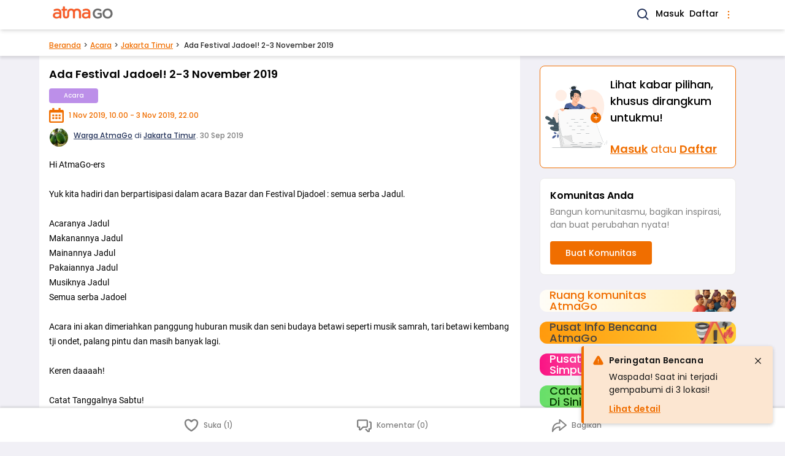

--- FILE ---
content_type: text/html; charset=UTF-8
request_url: https://www.atmago.com/acara/ada-festival-jadoel-2-3-november-2019_08305861-e27c-4c10-be3e-a1514f913ec4
body_size: 14489
content:
<!DOCTYPE html>
<html lang="id">

<head>
	<meta charset="utf-8" />
<meta http-equiv="X-UA-Compatible" content="ie=edge" />
<meta name="viewport" content="width=device-width, initial-scale=1.0" />



<title>Ada Festival Jadoel! 2-3 November 2019 | AtmaGo</title>
<meta name="description" content="Hi AtmaGo-ers Yuk kita hadiri dan berpartisipasi dalam acara Bazar dan Festival Djadoel : semua serba Jadul. Acaranya Jadul Makanannya Jadul Mainannya Jadul Pa...">
<link rel="canonical" href="https://www.atmago.com/acara/ada-festival-jadoel-2-3-november-2019_08305861-e27c-4c10-be3e-a1514f913ec4"/>
<meta property="og:title" content="Ada Festival Jadoel! 2-3 November 2019" />
<meta property="og:description" content="Hi AtmaGo-ers Yuk kita hadiri dan berpartisipasi dalam acara Bazar dan Festival Djadoel : semua serba Jadul. Acaranya Jadul Makanannya Jadul Mainannya Jadul Pa..." />
<meta property="og:url" content="https://www.atmago.com/acara/ada-festival-jadoel-2-3-november-2019_08305861-e27c-4c10-be3e-a1514f913ec4" />
<meta property="og:type" content="website" />
<meta property="og:site_name" content="AtmaGo" />
<meta property="og:image" content="https://d39wptbp5at4nd.cloudfront.net/media/73795_original_71148962-10215858694124178-1421532676308860928-o.jpg" />
<meta property="og:image" content="https://d39wptbp5at4nd.cloudfront.net/media/73795_original_71148962-10215858694124178-1421532676308860928-o.jpg" />
<meta property="og:image:height" content="200" />
<meta property="og:image:width" content="200" />

<meta name="twitter:card" content="summary" />
<meta name="twitter:title" content="Ada Festival Jadoel! 2-3 November 2019" />
<meta name="twitter:description" content="Hi AtmaGo-ers Yuk kita hadiri dan berpartisipasi dalam acara Bazar dan Festival Djadoel : semua serba Jadul. Acaranya Jadul Makanannya Jadul Mainannya Jadul Pa..." />
<meta name="twitter:image" content="https://d39wptbp5at4nd.cloudfront.net/media/73795_original_71148962-10215858694124178-1421532676308860928-o.jpg" />
<script type="application/ld+json">{"@context":"https://schema.org","@type":"WebPage","name":"Ada Festival Jadoel! 2-3 November 2019","description":"Hi AtmaGo-ers Yuk kita hadiri dan berpartisipasi dalam acara Bazar dan Festival Djadoel : semua serba Jadul. Acaranya Jadul Makanannya Jadul Mainannya Jadul Pa...","image":"https://d39wptbp5at4nd.cloudfront.net/media/73795_original_71148962-10215858694124178-1421532676308860928-o.jpg"}</script>


<link rel="shortcut icon" href="https://d2i7caz1tit01k.cloudfront.net/public/favicon.ico" type="image/x-icon" />
<link rel="icon" href="https://d2i7caz1tit01k.cloudfront.net/public/images/icons/android-icon-192x192.png" type="image/png" sizes="192x192" />
<link rel="apple-touch-icon" href="https://d2i7caz1tit01k.cloudfront.net/public/images/icons/apple-icon.png" />
<link rel="apple-touch-icon" href="https://d2i7caz1tit01k.cloudfront.net/public/images/icons/apple-icon-180x180.png" sizes="180x180" />


<link rel="manifest" href="/manifest.json" />
<meta name="theme-color" content="#ff8350" />
<script>
	// Load service worker as early as possible. It only runs once.
	function loadSw() {
		if (!("serviceWorker" in navigator)) return;
		navigator.serviceWorker
			.register("/sw.js")
			.then((registration) => {
				console.log(`[sw.js] Registered for scope: ${registration.scope}`);
			})
			.catch((err) => {
				console.log(`[sw.js] Registration failed: ${err}`);
			});
	}
	window.addEventListener("load", loadSw);
</script>


	
	<script async src="https://www.googletagmanager.com/gtag/js?id=G-T4WSLDMQ46"></script>
	<script>
		window.dataLayer = window.dataLayer || [];
		function gtag(){window.dataLayer.push(arguments);}
		gtag('js', new Date());
		gtag('config', "G-T4WSLDMQ46");
	</script>


<script>
	(function(window) {
		window.agAnalyticsData = {
			agAppKey: "SlE5Om5mKVB+fHMna7YeL+STzyqjOVgiXcLDBBk=",
			agAppId: 7,
			userId: 0,
			userGender: "",
		}
	})(window);
</script>

	<script src="https://cdnjs.cloudflare.com/ajax/libs/fingerprintjs2/2.1.5/fingerprint2.min.js" defer integrity="sha512-mUYU0XAcFsMpsVYX3ViFWQwH/Zwf/zq6z7cpnIQUGUEbR3jvJu/+EjvlHrPqh4L44AR3uGZxgAsO2y0QF2JloA==" crossorigin="anonymous" referrerpolicy="no-referrer"></script>

<script src="https://www.atmago.com/atmago-analytics.js" defer></script>
		<script src="/js/app.js?id=8f0240537c8178e35383fbf79f952e87" defer></script>
	

			<link rel="preload" href="/css/app.css?id=bb5ccac98ddf542bfa218c4b11932f01" as="style" onload="this.onload=null;this.rel='stylesheet'">
    <noscript>
        <link href="/css/app.css?id=bb5ccac98ddf542bfa218c4b11932f01" rel="stylesheet" />
    </noscript>
	
			<style>
			#app {
				min-height: 100vh;
			}
		</style>
	
	<style>
	:root {
		--outer-w: 34rem;
	}
	html {
		font-family: Poppins, Helvetica, Arial, sans-serif;
		line-height: 1.5;
		/* Fill screen height */
		height: -webkit-fill-available;
	}
	html:has(.is-resp-lg) {
		scroll-padding-top: 3.5rem;
	}
	body {
		margin: 0;
		min-height: 100vh;
		min-height: -webkit-fill-available;
		background: #F1F0F6;
	}
	body:not(.is-resp-lg)::before {
		content: "";
		position: absolute;
		top: 0;
		left: 0;
		right: 0;
		height: 13.125rem;
		background-color: #26355C;
	}
	body.no-navy-bg::before {
		content: none;
	}
	.ag-outermost {
		max-width:var(--outer-w);
		margin:0 auto;
		position:relative;
		flex:1 0 100%;
		word-break:break-word;
	}
	@media (min-width: 1024px) {
		/* :root { --outer-w: 56rem; } */
		body.is-resp-lg {
			--outer-w: initial;
		}
		body.is-resp-lg::before {
			content: none;
		}
	}

	/* Footer */
	body>footer {
		padding-bottom: 5rem;
	}
	body>footer>* {
		max-width: 34rem;
		margin-left: auto;
		margin-right: auto;
	}
	body>footer li {
		display: inline-flex;
	}
	body>footer .footer__links {
		border-top: 1px solid #C4C4C4;	
	}
	body>footer .footer__links a:hover {
		text-decoration: underline;
	}
	.footer__links__list-with-separator li:not(:first-child)::before {
		content: "•";
		margin-left: .25rem;
		margin-right: .5rem;
		opacity: .75;
	}
	.page-back-link {
		color: #F06E00;
		border-bottom: 1px solid #F06E00;
	}
	
	/* Spinner */
	@-webkit-keyframes spinner{to{-webkit-transform:rotate(1turn);transform:rotate(1turn)}}@keyframes  spinner{to{-webkit-transform:rotate(1turn);transform:rotate(1turn)}}.spinner:before{content:"";-webkit-box-sizing:border-box;box-sizing:border-box;position:absolute;top:50%;left:calc(50% - .5rem);width:20px;height:20px;margin-top:-10px;border-radius:50%;border:2px solid #ccc;border-top-color:#333;-webkit-animation:spinner .6s linear infinite;animation:spinner .6s linear infinite}

</style>
					<link rel="preload" as="image" href="https://d39wptbp5at4nd.cloudfront.net/media/73795_medium_71148962-10215858694124178-1421532676308860928-o.jpg" />

	<script type="text/javascript">
    const Ziggy = {"url":"https:\/\/www.atmago.com","port":null,"defaults":{},"routes":{"debugbar.openhandler":{"uri":"_debugbar\/open","methods":["GET","HEAD"]},"debugbar.clockwork":{"uri":"_debugbar\/clockwork\/{id}","methods":["GET","HEAD"],"parameters":["id"]},"debugbar.assets.css":{"uri":"_debugbar\/assets\/stylesheets","methods":["GET","HEAD"]},"debugbar.assets.js":{"uri":"_debugbar\/assets\/javascript","methods":["GET","HEAD"]},"debugbar.cache.delete":{"uri":"_debugbar\/cache\/{key}\/{tags?}","methods":["DELETE"],"parameters":["key","tags"]},"ignition.healthCheck":{"uri":"_ignition\/health-check","methods":["GET","HEAD"]},"ignition.executeSolution":{"uri":"_ignition\/execute-solution","methods":["POST"]},"ignition.shareReport":{"uri":"_ignition\/share-report","methods":["POST"]},"ignition.scripts":{"uri":"_ignition\/scripts\/{script}","methods":["GET","HEAD"],"parameters":["script"]},"ignition.styles":{"uri":"_ignition\/styles\/{style}","methods":["GET","HEAD"],"parameters":["style"]},"api.provinces.index":{"uri":"api\/web-v3\/provinces","methods":["GET","HEAD"]},"api.cities.byProvince.index":{"uri":"api\/web-v3\/provinces\/{id}\/cities","methods":["GET","HEAD"],"parameters":["id"]},"api.cities.popular.index":{"uri":"api\/web-v3\/cities\/popular","methods":["GET","HEAD"]},"api.cities.show":{"uri":"api\/web-v3\/cities\/{id}","methods":["GET","HEAD"],"parameters":["id"]},"cities.showOnly":{"uri":"api\/web-v3\/cities\/{id}\/only","methods":["GET","HEAD"],"parameters":["id"]},"api.districts.byCity.index":{"uri":"api\/web-v3\/cities\/{id}\/districts","methods":["GET","HEAD"],"parameters":["id"]},"districts.show":{"uri":"api\/web-v3\/districts\/{id}","methods":["GET","HEAD"],"parameters":["id"]},"districts.showOnly":{"uri":"api\/web-v3\/districts\/{id}\/only","methods":["GET","HEAD"],"parameters":["id"]},"api.communities.tag.index":{"uri":"api\/web-v3\/communities\/tags\/{tagId}","methods":["GET","HEAD"],"parameters":["tagId"]},"api.communities.nameOrDesc.index":{"uri":"api\/web-v3\/communities\/name-or-desc","methods":["GET","HEAD"]},"api.videos.index":{"uri":"api\/web-v3\/video-posts","methods":["GET","HEAD"]},"api.alerts.index":{"uri":"api\/web-v3\/alerts","methods":["GET","HEAD"]},"login":{"uri":"login","methods":["GET","HEAD"]},"login.form.sms":{"uri":"login\/sms","methods":["GET","HEAD"]},"login.form.email":{"uri":"login\/email","methods":["GET","HEAD"]},"authSessions.otp.store":{"uri":"login\/sms","methods":["POST"]},"authSessions.email.store":{"uri":"login\/email","methods":["POST"]},"login.otp":{"uri":"login\/otp","methods":["GET","HEAD"]},"login.otp.store":{"uri":"login\/otp","methods":["POST"]},"login.oauth.fb.callback":{"uri":"login\/fb","methods":["POST"]},"login.oauth.google.callback":{"uri":"login\/google","methods":["POST"]},"signup":{"uri":"signup","methods":["GET","HEAD"]},"signup.form.sms":{"uri":"signup\/sms","methods":["GET","HEAD"]},"users.sms.store":{"uri":"signup\/sms","methods":["POST"]},"signup.otp":{"uri":"signup\/otp","methods":["GET","HEAD"]},"signup.otp.store":{"uri":"signup\/otp","methods":["POST"]},"signup.form.fb":{"uri":"signup\/fb","methods":["GET","HEAD"]},"signup.form.google":{"uri":"signup\/google","methods":["GET","HEAD"]},"signup.oauth.callback":{"uri":"signup\/oauth","methods":["POST"]},"password.edit":{"uri":"settings\/password","methods":["GET","HEAD"]},"password.update":{"uri":"password","methods":["POST"]},"password.request":{"uri":"password\/forgot","methods":["GET","HEAD"]},"password.email":{"uri":"password\/forgot","methods":["POST"]},"logout":{"uri":"logout","methods":["POST"]},"api.communities.index":{"uri":"api\/web-v3\/communities","methods":["GET","HEAD"]},"api.communities.managed.index":{"uri":"api\/web-v3\/communities\/managed","methods":["GET","HEAD"]},"api.communities.managed.single.index":{"uri":"api\/web-v3\/communities\/managed\/latest","methods":["GET","HEAD"]},"api.communities.followed.index":{"uri":"api\/web-v3\/communities\/followed","methods":["GET","HEAD"]},"api.communities.followed.indexFromUserData":{"uri":"api\/web-v3\/communities\/followed\/user","methods":["GET","HEAD"]},"api.communities.active.index":{"uri":"api\/web-v3\/communities\/active","methods":["GET","HEAD"]},"api.communities.followers.index":{"uri":"api\/web-v3\/communities\/{id}\/followers","methods":["GET","HEAD"],"parameters":["id"]},"api.communities.targets":{"uri":"api\/web-v3\/communities\/{id}\/targets","methods":["GET","HEAD"],"parameters":["id"]},"api.communities.summaries":{"uri":"api\/web-v3\/communities\/{id}\/summaries","methods":["GET","HEAD"],"parameters":["id"]},"api.communities.posts.index":{"uri":"api\/web-v3\/communities\/{communityId}\/posts","methods":["GET","HEAD"],"parameters":["communityId"]},"api.communities.portfolios.index":{"uri":"api\/web-v3\/communities\/{communityId}\/portfolios","methods":["GET","HEAD"],"parameters":["communityId"]},"api.communities.postsAndPortfolios.index":{"uri":"api\/web-v3\/communities\/{communityId}\/postsAndPortfolios","methods":["GET","HEAD"],"parameters":["communityId"]},"api.communities.admins.index":{"uri":"api\/web-v3\/communities\/{communityId}\/admins","methods":["GET","HEAD"],"parameters":["communityId"]},"api.communities.puskesmas.index":{"uri":"api\/web-v3\/communities\/puskesmas","methods":["GET","HEAD"]},"api.communities.pmi.index":{"uri":"api\/web-v3\/communities\/pmi","methods":["GET","HEAD"]},"api.posts.hasCommunity.index":{"uri":"api\/web-v3\/posts\/has-community","methods":["GET","HEAD"]},"api.posts.hasCommunity.popular.index":{"uri":"api\/web-v3\/posts\/has-community\/popular","methods":["GET","HEAD"]},"api.posts.popular.index":{"uri":"api\/web-v3\/posts\/popular","methods":["GET","HEAD"]},"api.posts.latest.index":{"uri":"api\/web-v3\/posts\/latest","methods":["GET","HEAD"]},"api.posts.myCommunities.index":{"uri":"api\/web-v3\/posts\/my-communities","methods":["GET","HEAD"]},"api.users.posts.index":{"uri":"api\/web-v3\/users\/{userId}\/posts","methods":["GET","HEAD"],"parameters":["userId"]},"api.posts.mine.index":{"uri":"api\/web-v3\/my-posts","methods":["GET","HEAD"]},"api.relatedPosts.recent":{"uri":"api\/web-v3\/recent-posts\/{catId}","methods":["GET","HEAD"],"parameters":["catId"]},"api.relatedPosts.popular":{"uri":"api\/web-v3\/popular-posts\/{catId}","methods":["GET","HEAD"],"parameters":["catId"]},"api.relatedPosts.commented":{"uri":"api\/web-v3\/commented-posts\/{catId}","methods":["GET","HEAD"],"parameters":["catId"]},"api.relatedPosts.byTag":{"uri":"api\/web-v3\/posts\/tags\/{tagId}\/{catId}","methods":["GET","HEAD"],"parameters":["tagId","catId"]},"api.posts.q.index":{"uri":"api\/web-v3\/posts\/q\/{q}","methods":["GET","HEAD"],"parameters":["q"]},"api.posts.index":{"uri":"api\/web-v3\/posts","methods":["GET","HEAD"]},"api.posts.byParams.index":{"uri":"api\/web-v3\/posts\/params","methods":["GET","HEAD"]},"api.posts.categories.7.index":{"uri":"api\/web-v3\/posts\/discussions","methods":["GET","HEAD"]},"api.posts.categories.3.index":{"uri":"api\/web-v3\/posts\/reports","methods":["GET","HEAD"]},"api.posts.categories.6.index":{"uri":"api\/web-v3\/posts\/jobs","methods":["GET","HEAD"]},"api.posts.categories.10.index":{"uri":"api\/web-v3\/posts\/events","methods":["GET","HEAD"]},"api.posts.topic.index":{"uri":"api\/web-v3\/topic-posts\/{slug}","methods":["GET","HEAD"],"parameters":["slug"]},"api.posts.tag.index":{"uri":"api\/web-v3\/tag-posts\/{tagId}","methods":["GET","HEAD"],"parameters":["tagId"]},"api.posts.featured.index":{"uri":"api\/web-v3\/featured-posts","methods":["GET","HEAD"]},"api.portfolios.hasCommunity.index":{"uri":"api\/web-v3\/portfolios\/has-community","methods":["GET","HEAD"]},"api.portfolios.myCommunities.index":{"uri":"api\/web-v3\/portfolios\/my-communities","methods":["GET","HEAD"]},"api.communityTags.index":{"uri":"api\/web-v3\/tags\/community","methods":["GET","HEAD"]},"api.tags.inCommunity":{"uri":"api\/web-v3\/tags\/communities\/{communityId}","methods":["GET","HEAD"],"parameters":["communityId"]},"api.tags.followed":{"uri":"api\/web-v3\/tags\/followed","methods":["GET","HEAD"]},"api.tags.popular.index":{"uri":"api\/web-v3\/tags\/popular","methods":["GET","HEAD"]},"api.categories.followed":{"uri":"api\/web-v3\/categories\/followed","methods":["GET","HEAD"]},"api.subcategoryGroups.followed":{"uri":"api\/web-v3\/subcategory-groups\/followed","methods":["GET","HEAD"]},"api.locations.followed.index":{"uri":"api\/web-v3\/locations\/followed","methods":["GET","HEAD"]},"api.posts.followedLocations.index":{"uri":"api\/web-v3\/locations\/followed\/posts","methods":["GET","HEAD"]},"api.topics.index":{"uri":"api\/web-v3\/topics","methods":["GET","HEAD"]},"api.notifs.update":{"uri":"api\/web-v3\/notifications\/{id}\/update","methods":["PUT"],"parameters":["id"]},"api.notifs.showDetail":{"uri":"api\/web-v3\/notifications\/{id}\/detail","methods":["GET","HEAD"],"parameters":["id"]},"api.notifs.unread.all.count":{"uri":"api\/web-v3\/notifications\/unread-count\/all","methods":["GET","HEAD"]},"api.notifs.unread.personal.count":{"uri":"api\/web-v3\/notifications\/unread-count\/personal","methods":["GET","HEAD"]},"api.notifs.unread.community.count":{"uri":"api\/web-v3\/notifications\/unread-count\/community","methods":["GET","HEAD"]},"api.notifs.personal.index":{"uri":"api\/web-v3\/notifications\/personal","methods":["GET","HEAD"]},"api.notifs.community.index":{"uri":"api\/web-v3\/notifications\/community","methods":["GET","HEAD"]},"api.comments.index":{"uri":"api\/web-v3\/posts\/{postId}\/comments","methods":["GET","HEAD"],"parameters":["postId"]},"api.comments.latest.index":{"uri":"api\/web-v3\/posts\/{postId}\/latest-comments","methods":["GET","HEAD"],"parameters":["postId"]},"api.top.users.index":{"uri":"api\/web-v3\/top\/users","methods":["GET","HEAD"]},"api.top.posts.index":{"uri":"api\/web-v3\/top\/posts","methods":["GET","HEAD"]},"api.top.edChoicePosts.index":{"uri":"api\/web-v3\/top\/ed-choice-posts","methods":["GET","HEAD"]},"api.projects.index":{"uri":"api\/web-v3\/projects","methods":["GET","HEAD"]},"api.projects.latest.index":{"uri":"api\/web-v3\/latest-projects","methods":["GET","HEAD"]},"api.sessions.deferredRedirectUrls.show":{"uri":"api\/web-v3\/helpers\/session\/wr\/{xxx}","methods":["GET","HEAD"],"parameters":["xxx"]},"posts.discussions.show":{"uri":"berita-warga\/{title}_{uuid}","methods":["GET","HEAD"],"parameters":["title","uuid"]},"posts.reports.show":{"uri":"laporan-warga\/{title}_{uuid}","methods":["GET","HEAD"],"parameters":["title","uuid"]},"posts.jobs.show":{"uri":"loker\/{title}_{uuid}","methods":["GET","HEAD"],"parameters":["title","uuid"]},"posts.events.show":{"uri":"acara\/{title}_{uuid}","methods":["GET","HEAD"],"parameters":["title","uuid"]},"portfolios.show":{"uri":"aksi-komunitas\/{title}_{uuid}","methods":["GET","HEAD"],"parameters":["title","uuid"]},"projects.show":{"uri":"csr-program\/{title}_{uuid}","methods":["GET","HEAD"],"parameters":["title","uuid"]},"posts.archived.show":{"uri":"posts\/archived\/{title}_{uuid}","methods":["GET","HEAD"],"parameters":["title","uuid"]},"communities.home":{"uri":"komunitas","methods":["GET","HEAD"]},"feeds.homeRedirectable":{"uri":"komunitas\/r","methods":["GET","HEAD"]},"communities.home.personalized":{"uri":"komunitas\/feed","methods":["GET","HEAD"]},"communities.index":{"uri":"komunitas\/latest","methods":["GET","HEAD"]},"communities.tag.index":{"uri":"komunitas\/tags\/{tagId}","methods":["GET","HEAD"],"parameters":["tagId"]},"communities.followed.index":{"uri":"komunitas\/followed","methods":["GET","HEAD"]},"communities.managed.index":{"uri":"komunitas\/managed","methods":["GET","HEAD"]},"communities.unvalidatedPortfolios.index":{"uri":"komunitas\/validate","methods":["GET","HEAD"]},"communities.show.about":{"uri":"komunitas\/{id}\/about","methods":["GET","HEAD"],"parameters":["id"]},"communities.show.share":{"uri":"komunitas\/{id}\/share","methods":["GET","HEAD"],"parameters":["id"]},"communities.followers.index":{"uri":"komunitas\/{id}\/followers","methods":["GET","HEAD"],"parameters":["id"]},"communities.edit":{"uri":"komunitas\/{id}\/edit","methods":["GET","HEAD"],"parameters":["id"]},"communities.show":{"uri":"komunitas\/{id}","methods":["GET","HEAD"],"parameters":["id"]},"communities.portfolios.index":{"uri":"komunitas\/{id}\/aksi","methods":["GET","HEAD"],"parameters":["id"]},"communities.portfolios.create":{"uri":"komunitas\/{communityId}\/aksi\/new","methods":["GET","HEAD"],"parameters":["communityId"]},"communities.portfolios.edit":{"uri":"komunitas\/{communityId}\/aksi\/{id}\/edit","methods":["GET","HEAD"],"parameters":["communityId","id"]},"communities.portfolios.validatedTarget.create":{"uri":"komunitas\/{communityId}\/aksi\/{id}\/validate-target","methods":["GET","HEAD"],"parameters":["communityId","id"]},"communities.posts.showSelectCategory":{"uri":"komunitas\/{communityId}\/posts\/new","methods":["GET","HEAD"],"parameters":["communityId"]},"communities.reports.showSelectSubcategory":{"uri":"komunitas\/{communityId}\/report\/new","methods":["GET","HEAD"],"parameters":["communityId"]},"communities.events.create":{"uri":"komunitas\/{communityId}\/posts\/event\/new","methods":["GET","HEAD"],"parameters":["communityId"]},"communities.discussions.create":{"uri":"komunitas\/{communityId}\/posts\/discussion\/new","methods":["GET","HEAD"],"parameters":["communityId"]},"communities.jobs.create":{"uri":"komunitas\/{communityId}\/posts\/job\/new","methods":["GET","HEAD"],"parameters":["communityId"]},"communities.reports.create":{"uri":"komunitas\/{communityId}\/posts\/report\/{subcatId}\/new","methods":["GET","HEAD"],"parameters":["communityId","subcatId"]},"contents.about":{"uri":"tentang-kami","methods":["GET","HEAD"]},"contents.media":{"uri":"media","methods":["GET","HEAD"]},"contents.privacy":{"uri":"kebijakan-privasi","methods":["GET","HEAD"]},"contents.terms":{"uri":"syarat-ketentuan","methods":["GET","HEAD"]},"contents.guidelines":{"uri":"pedoman-komunitas","methods":["GET","HEAD"]},"feedbacks.create":{"uri":"kirim-masukan","methods":["GET","HEAD"]},"feedbacks.store":{"uri":"feedbacks","methods":["POST"]},"features.index":{"uri":"features","methods":["GET","HEAD"]},"features.show":{"uri":"features\/{slug}","methods":["GET","HEAD"],"parameters":["slug"]},"feeds.home":{"uri":"\/","methods":["GET","HEAD"]},"feeds.home.personalized":{"uri":"feed","methods":["GET","HEAD"]},"feeds.home.personalized.single":{"uri":"feed\/detail","methods":["GET","HEAD"]},"feeds.home.personalized.guest":{"uri":"feed\/guest","methods":["GET","HEAD"]},"communities.create":{"uri":"new\/community","methods":["GET","HEAD"]},"communities.posts.showSelectCommunity":{"uri":"new\/community-post","methods":["GET","HEAD"]},"posts.showSelectCategory":{"uri":"new\/post","methods":["GET","HEAD"]},"posts.showSelectCommunityForCsrEntry":{"uri":"new\/csr\/{catId}\/{csrPostId}","methods":["GET","HEAD"],"wheres":{"catId":"7|11"},"parameters":["catId","csrPostId"]},"communities.store":{"uri":"api\/web-v3\/communities","methods":["POST"]},"communities.update":{"uri":"api\/web-v3\/communities\/{id}","methods":["PUT"],"parameters":["id"]},"communities.followables":{"uri":"api\/web-v3\/communities\/{communityId}\/followables","methods":["POST"],"parameters":["communityId"]},"communities.followers.destroy":{"uri":"api\/web-v3\/communities\/{communityId}\/followers\/{username}","methods":["POST"],"parameters":["communityId","username"]},"communities.followers.loginThenStore":{"uri":"api\/web-v3\/communities\/guest\/{id}\/willfollow","methods":["GET","HEAD"],"parameters":["id"]},"portfolios.store":{"uri":"api\/web-v3\/portfolios","methods":["POST"]},"portfolios.update":{"uri":"api\/web-v3\/portfolios\/{id}","methods":["PUT"],"parameters":["id"]},"portfolios.validatedTarget.store":{"uri":"api\/web-v3\/portfolios\/{id}\/target","methods":["POST"],"parameters":["id"]},"posts.events.store":{"uri":"api\/web-v3\/posts\/events","methods":["POST"]},"posts.events.update":{"uri":"api\/web-v3\/posts\/event\/{id}","methods":["PUT"],"parameters":["id"]},"posts.discussions.store":{"uri":"api\/web-v3\/posts\/discussions","methods":["POST"]},"posts.discussions.update":{"uri":"api\/web-v3\/posts\/discussion\/{id}","methods":["PUT"],"parameters":["id"]},"posts.jobs.store":{"uri":"api\/web-v3\/posts\/jobs","methods":["POST"]},"posts.jobs.update":{"uri":"api\/web-v3\/posts\/job\/{id}","methods":["PUT"],"parameters":["id"]},"posts.jobs.updateExpired":{"uri":"api\/web-v3\/posts\/job-expired\/{id}","methods":["PUT"],"parameters":["id"]},"posts.reports.store":{"uri":"api\/web-v3\/posts\/reports","methods":["POST"]},"posts.reports.update":{"uri":"api\/web-v3\/posts\/reports\/{id}","methods":["PUT"],"parameters":["id"]},"posts.destroy":{"uri":"api\/web-v3\/posts\/{id}\/{communityId?}","methods":["POST"],"parameters":["id","communityId"]},"posts.showOnly":{"uri":"api\/web-v3\/posts\/{id}\/only","methods":["GET","HEAD"],"parameters":["id"]},"posts.reports.showSelectSubcategory":{"uri":"posts\/report\/new","methods":["GET","HEAD"]},"posts.discussions.create":{"uri":"posts\/discussion\/new","methods":["GET","HEAD"]},"posts.discussions.edit":{"uri":"posts\/discussion\/{id}\/edit","methods":["GET","HEAD"],"parameters":["id"]},"posts.events.create":{"uri":"posts\/event\/new","methods":["GET","HEAD"]},"posts.events.edit":{"uri":"posts\/event\/{id}\/edit","methods":["GET","HEAD"],"parameters":["id"]},"posts.jobs.create":{"uri":"posts\/job\/new","methods":["GET","HEAD"]},"posts.jobs.edit":{"uri":"posts\/job\/{id}\/edit","methods":["GET","HEAD"],"parameters":["id"]},"posts.reports.create":{"uri":"posts\/report\/{subcatId}\/new","methods":["GET","HEAD"],"parameters":["subcatId"]},"posts.reports.edit":{"uri":"posts\/report\/{id}\/edit","methods":["GET","HEAD"],"parameters":["id"]},"comments.index":{"uri":"comments\/posts\/{postId}","methods":["GET","HEAD"],"parameters":["postId"]},"comments.destroy":{"uri":"api\/web-v3\/comments\/{id}","methods":["POST"],"parameters":["id"]},"comments.store":{"uri":"api\/web-v3\/comments\/posts\/{postId}","methods":["POST"],"parameters":["postId"]},"medias.store":{"uri":"api\/web-v3\/medias","methods":["POST"]},"medias.destroy":{"uri":"api\/web-v3\/medias\/{id}","methods":["POST"],"parameters":["id"]},"search.index":{"uri":"search","methods":["GET","HEAD"]},"search.communities.index":{"uri":"search\/communities","methods":["GET","HEAD"]},"search.posts.index":{"uri":"search\/posts","methods":["GET","HEAD"]},"onboarding.one":{"uri":"followed\/locations\/{from}","methods":["GET","HEAD"],"wheres":{"from":"signup|login|user"},"parameters":["from"]},"onboarding.two":{"uri":"followed\/topics\/{from}","methods":["GET","HEAD"],"wheres":{"from":"signup|login|user"},"parameters":["from"]},"onboarding.three":{"uri":"followed\/communities\/{from}","methods":["GET","HEAD"],"wheres":{"from":"signup|login|user"},"parameters":["from"]},"onboarding.finish":{"uri":"followed\/finish","methods":["GET","HEAD"]},"votes.my.index":{"uri":"api\/web-v3\/votes\/current-user","methods":["GET","HEAD"]},"votes.store":{"uri":"api\/web-v3\/votes","methods":["POST"]},"followableLocations.index":{"uri":"api\/web-v3\/followables\/locations\/{nameQuery}","methods":["GET","HEAD"],"parameters":["nameQuery"]},"cities.followables":{"uri":"api\/web-v3\/cities\/{id}\/followables","methods":["POST"],"parameters":["id"]},"districts.followables":{"uri":"api\/web-v3\/districts\/{id}\/followables","methods":["POST"],"parameters":["id"]},"categories.followables":{"uri":"api\/web-v3\/categories\/{id}\/followables","methods":["POST"],"parameters":["id"]},"subcategories.followables":{"uri":"api\/web-v3\/subcategories\/{id}\/followables","methods":["POST"],"parameters":["id"]},"topics.followables":{"uri":"api\/web-v3\/topics\/{id}\/followables","methods":["POST"],"parameters":["id"]},"tags.followables":{"uri":"api\/web-v3\/tags\/{id}\/followables","methods":["POST"],"parameters":["id"]},"cities.followables.loginThenStore":{"uri":"api\/web-v3\/cities\/{id}\/willfollow","methods":["GET","HEAD"],"parameters":["id"]},"districts.followables.loginThenStore":{"uri":"api\/web-v3\/districts\/{id}\/willfollow","methods":["GET","HEAD"],"parameters":["id"]},"flags.store":{"uri":"api\/web-v3\/flags","methods":["POST"]},"notifs.index":{"uri":"notifikasi","methods":["GET","HEAD"]},"users.show":{"uri":"@{username}","methods":["GET","HEAD"],"parameters":["username"]},"users.edit":{"uri":"settings","methods":["GET","HEAD"]},"users.update":{"uri":"users","methods":["POST"]},"users.deleteRequest.store":{"uri":"settings\/delete-account","methods":["POST"]},"videos.index":{"uri":"video-posts","methods":["GET","HEAD"]},"videos.show":{"uri":"video-posts\/{slug}_{id}","methods":["GET","HEAD"],"parameters":["slug","id"]},"awards.index":{"uri":"peringkat-pengguna","methods":["GET","HEAD"]},"awards.month.index":{"uri":"peringkat-pengguna\/{year}\/{month}","methods":["GET","HEAD"],"parameters":["year","month"]},"alerts.home":{"uri":"peringatan-bencana","methods":["GET","HEAD"]},"invitations.create":{"uri":"invite","methods":["GET","HEAD"]},"invitations.store":{"uri":"invite\/{type}","methods":["POST"],"parameters":["type"]},"locationSuggestions.create":{"uri":"locations\/suggest","methods":["GET","HEAD"]},"locationSuggestions.store":{"uri":"locations\/suggest","methods":["POST"]},"projects.index":{"uri":"csr-program","methods":["GET","HEAD"]},"fake.medias.store":{"uri":"fake\/medias","methods":["POST"]},"fake.medias.destroy":{"uri":"fake\/medias\/{id}","methods":["POST"],"parameters":["id"]},"feeds.categories.7":{"uri":"berita-warga","methods":["GET","HEAD"]},"feeds.categories.7.district":{"uri":"berita-warga\/{citySlug}\/{districtSlug}","methods":["GET","HEAD"],"parameters":["citySlug","districtSlug"]},"feeds.categories.7.city":{"uri":"berita-warga\/{citySlug}","methods":["GET","HEAD"],"parameters":["citySlug"]},"feeds.categories.3":{"uri":"laporan-warga","methods":["GET","HEAD"]},"feeds.categories.3.district":{"uri":"laporan-warga\/{citySlug}\/{districtSlug}","methods":["GET","HEAD"],"parameters":["citySlug","districtSlug"]},"feeds.categories.3.city":{"uri":"laporan-warga\/{citySlug}","methods":["GET","HEAD"],"parameters":["citySlug"]},"feeds.categories.6":{"uri":"loker","methods":["GET","HEAD"]},"feeds.categories.6.district":{"uri":"loker\/{citySlug}\/{districtSlug}","methods":["GET","HEAD"],"parameters":["citySlug","districtSlug"]},"feeds.categories.6.city":{"uri":"loker\/{citySlug}","methods":["GET","HEAD"],"parameters":["citySlug"]},"feeds.categories.10":{"uri":"acara","methods":["GET","HEAD"]},"feeds.categories.10.district":{"uri":"acara\/{citySlug}\/{districtSlug}","methods":["GET","HEAD"],"parameters":["citySlug","districtSlug"]},"feeds.categories.10.city":{"uri":"acara\/{citySlug}","methods":["GET","HEAD"],"parameters":["citySlug"]},"posts.byTag":{"uri":"tags\/{tagSlug}-{tagId}","methods":["GET","HEAD"],"parameters":["tagSlug","tagId"]},"posts.byTagAndCity":{"uri":"tags\/{tagSlug}-{tagId}\/cities-{cityId}","methods":["GET","HEAD"],"parameters":["tagSlug","tagId","cityId"]},"feeds.home.topic":{"uri":"t\/{topicSlug}","methods":["GET","HEAD"],"parameters":["topicSlug"]},"feeds.home.city.topic":{"uri":"{citySlug}\/t\/{topicSlug}","methods":["GET","HEAD"],"parameters":["citySlug","topicSlug"]},"feeds.home.district":{"uri":"{citySlug}\/{districtSlug}","methods":["GET","HEAD"],"parameters":["citySlug","districtSlug"]},"feeds.home.city":{"uri":"{citySlug}","methods":["GET","HEAD"],"parameters":["citySlug"]}}};

    !function(t,r){"object"==typeof exports&&"undefined"!=typeof module?module.exports=r():"function"==typeof define&&define.amd?define(r):(t||self).route=r()}(this,function(){function t(t,r){for(var e=0;e<r.length;e++){var n=r[e];n.enumerable=n.enumerable||!1,n.configurable=!0,"value"in n&&(n.writable=!0),Object.defineProperty(t,"symbol"==typeof(o=function(t,r){if("object"!=typeof t||null===t)return t;var e=t[Symbol.toPrimitive];if(void 0!==e){var n=e.call(t,"string");if("object"!=typeof n)return n;throw new TypeError("@@toPrimitive must return a primitive value.")}return String(t)}(n.key))?o:String(o),n)}var o}function r(r,e,n){return e&&t(r.prototype,e),n&&t(r,n),Object.defineProperty(r,"prototype",{writable:!1}),r}function e(){return e=Object.assign?Object.assign.bind():function(t){for(var r=1;r<arguments.length;r++){var e=arguments[r];for(var n in e)Object.prototype.hasOwnProperty.call(e,n)&&(t[n]=e[n])}return t},e.apply(this,arguments)}function n(t){return n=Object.setPrototypeOf?Object.getPrototypeOf.bind():function(t){return t.__proto__||Object.getPrototypeOf(t)},n(t)}function o(t,r){return o=Object.setPrototypeOf?Object.setPrototypeOf.bind():function(t,r){return t.__proto__=r,t},o(t,r)}function i(t,r,e){return i=function(){if("undefined"==typeof Reflect||!Reflect.construct)return!1;if(Reflect.construct.sham)return!1;if("function"==typeof Proxy)return!0;try{return Boolean.prototype.valueOf.call(Reflect.construct(Boolean,[],function(){})),!0}catch(t){return!1}}()?Reflect.construct.bind():function(t,r,e){var n=[null];n.push.apply(n,r);var i=new(Function.bind.apply(t,n));return e&&o(i,e.prototype),i},i.apply(null,arguments)}function u(t){var r="function"==typeof Map?new Map:void 0;return u=function(t){if(null===t||-1===Function.toString.call(t).indexOf("[native code]"))return t;if("function"!=typeof t)throw new TypeError("Super expression must either be null or a function");if(void 0!==r){if(r.has(t))return r.get(t);r.set(t,e)}function e(){return i(t,arguments,n(this).constructor)}return e.prototype=Object.create(t.prototype,{constructor:{value:e,enumerable:!1,writable:!0,configurable:!0}}),o(e,t)},u(t)}var f=String.prototype.replace,a=/%20/g,c="RFC3986",l={default:c,formatters:{RFC1738:function(t){return f.call(t,a,"+")},RFC3986:function(t){return String(t)}},RFC1738:"RFC1738",RFC3986:c},s=Object.prototype.hasOwnProperty,v=Array.isArray,p=function(){for(var t=[],r=0;r<256;++r)t.push("%"+((r<16?"0":"")+r.toString(16)).toUpperCase());return t}(),y=function(t,r){for(var e=r&&r.plainObjects?Object.create(null):{},n=0;n<t.length;++n)void 0!==t[n]&&(e[n]=t[n]);return e},d={arrayToObject:y,assign:function(t,r){return Object.keys(r).reduce(function(t,e){return t[e]=r[e],t},t)},combine:function(t,r){return[].concat(t,r)},compact:function(t){for(var r=[{obj:{o:t},prop:"o"}],e=[],n=0;n<r.length;++n)for(var o=r[n],i=o.obj[o.prop],u=Object.keys(i),f=0;f<u.length;++f){var a=u[f],c=i[a];"object"==typeof c&&null!==c&&-1===e.indexOf(c)&&(r.push({obj:i,prop:a}),e.push(c))}return function(t){for(;t.length>1;){var r=t.pop(),e=r.obj[r.prop];if(v(e)){for(var n=[],o=0;o<e.length;++o)void 0!==e[o]&&n.push(e[o]);r.obj[r.prop]=n}}}(r),t},decode:function(t,r,e){var n=t.replace(/\+/g," ");if("iso-8859-1"===e)return n.replace(/%[0-9a-f]{2}/gi,unescape);try{return decodeURIComponent(n)}catch(t){return n}},encode:function(t,r,e,n,o){if(0===t.length)return t;var i=t;if("symbol"==typeof t?i=Symbol.prototype.toString.call(t):"string"!=typeof t&&(i=String(t)),"iso-8859-1"===e)return escape(i).replace(/%u[0-9a-f]{4}/gi,function(t){return"%26%23"+parseInt(t.slice(2),16)+"%3B"});for(var u="",f=0;f<i.length;++f){var a=i.charCodeAt(f);45===a||46===a||95===a||126===a||a>=48&&a<=57||a>=65&&a<=90||a>=97&&a<=122||o===l.RFC1738&&(40===a||41===a)?u+=i.charAt(f):a<128?u+=p[a]:a<2048?u+=p[192|a>>6]+p[128|63&a]:a<55296||a>=57344?u+=p[224|a>>12]+p[128|a>>6&63]+p[128|63&a]:(a=65536+((1023&a)<<10|1023&i.charCodeAt(f+=1)),u+=p[240|a>>18]+p[128|a>>12&63]+p[128|a>>6&63]+p[128|63&a])}return u},isBuffer:function(t){return!(!t||"object"!=typeof t||!(t.constructor&&t.constructor.isBuffer&&t.constructor.isBuffer(t)))},isRegExp:function(t){return"[object RegExp]"===Object.prototype.toString.call(t)},maybeMap:function(t,r){if(v(t)){for(var e=[],n=0;n<t.length;n+=1)e.push(r(t[n]));return e}return r(t)},merge:function t(r,e,n){if(!e)return r;if("object"!=typeof e){if(v(r))r.push(e);else{if(!r||"object"!=typeof r)return[r,e];(n&&(n.plainObjects||n.allowPrototypes)||!s.call(Object.prototype,e))&&(r[e]=!0)}return r}if(!r||"object"!=typeof r)return[r].concat(e);var o=r;return v(r)&&!v(e)&&(o=y(r,n)),v(r)&&v(e)?(e.forEach(function(e,o){if(s.call(r,o)){var i=r[o];i&&"object"==typeof i&&e&&"object"==typeof e?r[o]=t(i,e,n):r.push(e)}else r[o]=e}),r):Object.keys(e).reduce(function(r,o){var i=e[o];return r[o]=s.call(r,o)?t(r[o],i,n):i,r},o)}},b=Object.prototype.hasOwnProperty,h={brackets:function(t){return t+"[]"},comma:"comma",indices:function(t,r){return t+"["+r+"]"},repeat:function(t){return t}},g=Array.isArray,m=String.prototype.split,j=Array.prototype.push,w=function(t,r){j.apply(t,g(r)?r:[r])},O=Date.prototype.toISOString,E=l.default,R={addQueryPrefix:!1,allowDots:!1,charset:"utf-8",charsetSentinel:!1,delimiter:"&",encode:!0,encoder:d.encode,encodeValuesOnly:!1,format:E,formatter:l.formatters[E],indices:!1,serializeDate:function(t){return O.call(t)},skipNulls:!1,strictNullHandling:!1},S=function t(r,e,n,o,i,u,f,a,c,l,s,v,p,y){var b,h=r;if("function"==typeof f?h=f(e,h):h instanceof Date?h=l(h):"comma"===n&&g(h)&&(h=d.maybeMap(h,function(t){return t instanceof Date?l(t):t})),null===h){if(o)return u&&!p?u(e,R.encoder,y,"key",s):e;h=""}if("string"==typeof(b=h)||"number"==typeof b||"boolean"==typeof b||"symbol"==typeof b||"bigint"==typeof b||d.isBuffer(h)){if(u){var j=p?e:u(e,R.encoder,y,"key",s);if("comma"===n&&p){for(var O=m.call(String(h),","),E="",S=0;S<O.length;++S)E+=(0===S?"":",")+v(u(O[S],R.encoder,y,"value",s));return[v(j)+"="+E]}return[v(j)+"="+v(u(h,R.encoder,y,"value",s))]}return[v(e)+"="+v(String(h))]}var T,k=[];if(void 0===h)return k;if("comma"===n&&g(h))T=[{value:h.length>0?h.join(",")||null:void 0}];else if(g(f))T=f;else{var x=Object.keys(h);T=a?x.sort(a):x}for(var N=0;N<T.length;++N){var C=T[N],A="object"==typeof C&&void 0!==C.value?C.value:h[C];if(!i||null!==A){var D=g(h)?"function"==typeof n?n(e,C):e:e+(c?"."+C:"["+C+"]");w(k,t(A,D,n,o,i,u,f,a,c,l,s,v,p,y))}}return k},T=Object.prototype.hasOwnProperty,k=Array.isArray,x={allowDots:!1,allowPrototypes:!1,arrayLimit:20,charset:"utf-8",charsetSentinel:!1,comma:!1,decoder:d.decode,delimiter:"&",depth:5,ignoreQueryPrefix:!1,interpretNumericEntities:!1,parameterLimit:1e3,parseArrays:!0,plainObjects:!1,strictNullHandling:!1},N=function(t){return t.replace(/&#(\d+);/g,function(t,r){return String.fromCharCode(parseInt(r,10))})},C=function(t,r){return t&&"string"==typeof t&&r.comma&&t.indexOf(",")>-1?t.split(","):t},A=function(t,r,e,n){if(t){var o=e.allowDots?t.replace(/\.([^.[]+)/g,"[$1]"):t,i=/(\[[^[\]]*])/g,u=e.depth>0&&/(\[[^[\]]*])/.exec(o),f=u?o.slice(0,u.index):o,a=[];if(f){if(!e.plainObjects&&T.call(Object.prototype,f)&&!e.allowPrototypes)return;a.push(f)}for(var c=0;e.depth>0&&null!==(u=i.exec(o))&&c<e.depth;){if(c+=1,!e.plainObjects&&T.call(Object.prototype,u[1].slice(1,-1))&&!e.allowPrototypes)return;a.push(u[1])}return u&&a.push("["+o.slice(u.index)+"]"),function(t,r,e,n){for(var o=n?r:C(r,e),i=t.length-1;i>=0;--i){var u,f=t[i];if("[]"===f&&e.parseArrays)u=[].concat(o);else{u=e.plainObjects?Object.create(null):{};var a="["===f.charAt(0)&&"]"===f.charAt(f.length-1)?f.slice(1,-1):f,c=parseInt(a,10);e.parseArrays||""!==a?!isNaN(c)&&f!==a&&String(c)===a&&c>=0&&e.parseArrays&&c<=e.arrayLimit?(u=[])[c]=o:"__proto__"!==a&&(u[a]=o):u={0:o}}o=u}return o}(a,r,e,n)}},D=function(t,r){var e=function(t){if(!t)return x;if(null!=t.decoder&&"function"!=typeof t.decoder)throw new TypeError("Decoder has to be a function.");if(void 0!==t.charset&&"utf-8"!==t.charset&&"iso-8859-1"!==t.charset)throw new TypeError("The charset option must be either utf-8, iso-8859-1, or undefined");return{allowDots:void 0===t.allowDots?x.allowDots:!!t.allowDots,allowPrototypes:"boolean"==typeof t.allowPrototypes?t.allowPrototypes:x.allowPrototypes,arrayLimit:"number"==typeof t.arrayLimit?t.arrayLimit:x.arrayLimit,charset:void 0===t.charset?x.charset:t.charset,charsetSentinel:"boolean"==typeof t.charsetSentinel?t.charsetSentinel:x.charsetSentinel,comma:"boolean"==typeof t.comma?t.comma:x.comma,decoder:"function"==typeof t.decoder?t.decoder:x.decoder,delimiter:"string"==typeof t.delimiter||d.isRegExp(t.delimiter)?t.delimiter:x.delimiter,depth:"number"==typeof t.depth||!1===t.depth?+t.depth:x.depth,ignoreQueryPrefix:!0===t.ignoreQueryPrefix,interpretNumericEntities:"boolean"==typeof t.interpretNumericEntities?t.interpretNumericEntities:x.interpretNumericEntities,parameterLimit:"number"==typeof t.parameterLimit?t.parameterLimit:x.parameterLimit,parseArrays:!1!==t.parseArrays,plainObjects:"boolean"==typeof t.plainObjects?t.plainObjects:x.plainObjects,strictNullHandling:"boolean"==typeof t.strictNullHandling?t.strictNullHandling:x.strictNullHandling}}(r);if(""===t||null==t)return e.plainObjects?Object.create(null):{};for(var n="string"==typeof t?function(t,r){var e,n={},o=(r.ignoreQueryPrefix?t.replace(/^\?/,""):t).split(r.delimiter,Infinity===r.parameterLimit?void 0:r.parameterLimit),i=-1,u=r.charset;if(r.charsetSentinel)for(e=0;e<o.length;++e)0===o[e].indexOf("utf8=")&&("utf8=%E2%9C%93"===o[e]?u="utf-8":"utf8=%26%2310003%3B"===o[e]&&(u="iso-8859-1"),i=e,e=o.length);for(e=0;e<o.length;++e)if(e!==i){var f,a,c=o[e],l=c.indexOf("]="),s=-1===l?c.indexOf("="):l+1;-1===s?(f=r.decoder(c,x.decoder,u,"key"),a=r.strictNullHandling?null:""):(f=r.decoder(c.slice(0,s),x.decoder,u,"key"),a=d.maybeMap(C(c.slice(s+1),r),function(t){return r.decoder(t,x.decoder,u,"value")})),a&&r.interpretNumericEntities&&"iso-8859-1"===u&&(a=N(a)),c.indexOf("[]=")>-1&&(a=k(a)?[a]:a),n[f]=T.call(n,f)?d.combine(n[f],a):a}return n}(t,e):t,o=e.plainObjects?Object.create(null):{},i=Object.keys(n),u=0;u<i.length;++u){var f=i[u],a=A(f,n[f],e,"string"==typeof t);o=d.merge(o,a,e)}return d.compact(o)},$=/*#__PURE__*/function(){function t(t,r,e){var n,o;this.name=t,this.definition=r,this.bindings=null!=(n=r.bindings)?n:{},this.wheres=null!=(o=r.wheres)?o:{},this.config=e}var e=t.prototype;return e.matchesUrl=function(t){var r=this;if(!this.definition.methods.includes("GET"))return!1;var e=this.template.replace(/(\/?){([^}?]*)(\??)}/g,function(t,e,n,o){var i,u="(?<"+n+">"+((null==(i=r.wheres[n])?void 0:i.replace(/(^\^)|(\$$)/g,""))||"[^/?]+")+")";return o?"("+e+u+")?":""+e+u}).replace(/^\w+:\/\//,""),n=t.replace(/^\w+:\/\//,"").split("?"),o=n[0],i=n[1],u=new RegExp("^"+e+"/?$").exec(decodeURI(o));if(u){for(var f in u.groups)u.groups[f]="string"==typeof u.groups[f]?decodeURIComponent(u.groups[f]):u.groups[f];return{params:u.groups,query:D(i)}}return!1},e.compile=function(t){var r=this;return this.parameterSegments.length?this.template.replace(/{([^}?]+)(\??)}/g,function(e,n,o){var i,u;if(!o&&[null,void 0].includes(t[n]))throw new Error("Ziggy error: '"+n+"' parameter is required for route '"+r.name+"'.");if(r.wheres[n]&&!new RegExp("^"+(o?"("+r.wheres[n]+")?":r.wheres[n])+"$").test(null!=(u=t[n])?u:""))throw new Error("Ziggy error: '"+n+"' parameter does not match required format '"+r.wheres[n]+"' for route '"+r.name+"'.");return encodeURI(null!=(i=t[n])?i:"").replace(/%7C/g,"|").replace(/%25/g,"%").replace(/\$/g,"%24")}).replace(this.origin+"//",this.origin+"/").replace(/\/+$/,""):this.template},r(t,[{key:"template",get:function(){var t=(this.origin+"/"+this.definition.uri).replace(/\/+$/,"");return""===t?"/":t}},{key:"origin",get:function(){return this.config.absolute?this.definition.domain?""+this.config.url.match(/^\w+:\/\//)[0]+this.definition.domain+(this.config.port?":"+this.config.port:""):this.config.url:""}},{key:"parameterSegments",get:function(){var t,r;return null!=(t=null==(r=this.template.match(/{[^}?]+\??}/g))?void 0:r.map(function(t){return{name:t.replace(/{|\??}/g,""),required:!/\?}$/.test(t)}}))?t:[]}}]),t}(),F=/*#__PURE__*/function(t){var n,i;function u(r,n,o,i){var u;if(void 0===o&&(o=!0),(u=t.call(this)||this).t=null!=i?i:"undefined"!=typeof Ziggy?Ziggy:null==globalThis?void 0:globalThis.Ziggy,u.t=e({},u.t,{absolute:o}),r){if(!u.t.routes[r])throw new Error("Ziggy error: route '"+r+"' is not in the route list.");u.i=new $(r,u.t.routes[r],u.t),u.u=u.l(n)}return u}i=t,(n=u).prototype=Object.create(i.prototype),n.prototype.constructor=n,o(n,i);var f=u.prototype;return f.toString=function(){var t=this,r=Object.keys(this.u).filter(function(r){return!t.i.parameterSegments.some(function(t){return t.name===r})}).filter(function(t){return"_query"!==t}).reduce(function(r,n){var o;return e({},r,((o={})[n]=t.u[n],o))},{});return this.i.compile(this.u)+function(t,r){var e,n=t,o=function(t){if(!t)return R;if(null!=t.encoder&&"function"!=typeof t.encoder)throw new TypeError("Encoder has to be a function.");var r=t.charset||R.charset;if(void 0!==t.charset&&"utf-8"!==t.charset&&"iso-8859-1"!==t.charset)throw new TypeError("The charset option must be either utf-8, iso-8859-1, or undefined");var e=l.default;if(void 0!==t.format){if(!b.call(l.formatters,t.format))throw new TypeError("Unknown format option provided.");e=t.format}var n=l.formatters[e],o=R.filter;return("function"==typeof t.filter||g(t.filter))&&(o=t.filter),{addQueryPrefix:"boolean"==typeof t.addQueryPrefix?t.addQueryPrefix:R.addQueryPrefix,allowDots:void 0===t.allowDots?R.allowDots:!!t.allowDots,charset:r,charsetSentinel:"boolean"==typeof t.charsetSentinel?t.charsetSentinel:R.charsetSentinel,delimiter:void 0===t.delimiter?R.delimiter:t.delimiter,encode:"boolean"==typeof t.encode?t.encode:R.encode,encoder:"function"==typeof t.encoder?t.encoder:R.encoder,encodeValuesOnly:"boolean"==typeof t.encodeValuesOnly?t.encodeValuesOnly:R.encodeValuesOnly,filter:o,format:e,formatter:n,serializeDate:"function"==typeof t.serializeDate?t.serializeDate:R.serializeDate,skipNulls:"boolean"==typeof t.skipNulls?t.skipNulls:R.skipNulls,sort:"function"==typeof t.sort?t.sort:null,strictNullHandling:"boolean"==typeof t.strictNullHandling?t.strictNullHandling:R.strictNullHandling}}(r);"function"==typeof o.filter?n=(0,o.filter)("",n):g(o.filter)&&(e=o.filter);var i=[];if("object"!=typeof n||null===n)return"";var u=h[r&&r.arrayFormat in h?r.arrayFormat:r&&"indices"in r?r.indices?"indices":"repeat":"indices"];e||(e=Object.keys(n)),o.sort&&e.sort(o.sort);for(var f=0;f<e.length;++f){var a=e[f];o.skipNulls&&null===n[a]||w(i,S(n[a],a,u,o.strictNullHandling,o.skipNulls,o.encode?o.encoder:null,o.filter,o.sort,o.allowDots,o.serializeDate,o.format,o.formatter,o.encodeValuesOnly,o.charset))}var c=i.join(o.delimiter),s=!0===o.addQueryPrefix?"?":"";return o.charsetSentinel&&(s+="iso-8859-1"===o.charset?"utf8=%26%2310003%3B&":"utf8=%E2%9C%93&"),c.length>0?s+c:""}(e({},r,this.u._query),{addQueryPrefix:!0,arrayFormat:"indices",encodeValuesOnly:!0,skipNulls:!0,encoder:function(t,r){return"boolean"==typeof t?Number(t):r(t)}})},f.v=function(t){var r=this;t?this.t.absolute&&t.startsWith("/")&&(t=this.p().host+t):t=this.h();var n={},o=Object.entries(this.t.routes).find(function(e){return n=new $(e[0],e[1],r.t).matchesUrl(t)})||[void 0,void 0];return e({name:o[0]},n,{route:o[1]})},f.h=function(){var t=this.p(),r=t.pathname,e=t.search;return(this.t.absolute?t.host+r:r.replace(this.t.url.replace(/^\w*:\/\/[^/]+/,""),"").replace(/^\/+/,"/"))+e},f.current=function(t,r){var n=this.v(),o=n.name,i=n.params,u=n.query,f=n.route;if(!t)return o;var a=new RegExp("^"+t.replace(/\./g,"\\.").replace(/\*/g,".*")+"$").test(o);if([null,void 0].includes(r)||!a)return a;var c=new $(o,f,this.t);r=this.l(r,c);var l=e({},i,u);return!(!Object.values(r).every(function(t){return!t})||Object.values(l).some(function(t){return void 0!==t}))||function t(r,e){return Object.entries(r).every(function(r){var n=r[0],o=r[1];return Array.isArray(o)&&Array.isArray(e[n])?o.every(function(t){return e[n].includes(t)}):"object"==typeof o&&"object"==typeof e[n]&&null!==o&&null!==e[n]?t(o,e[n]):e[n]==o})}(r,l)},f.p=function(){var t,r,e,n,o,i,u="undefined"!=typeof window?window.location:{},f=u.host,a=u.pathname,c=u.search;return{host:null!=(t=null==(r=this.t.location)?void 0:r.host)?t:void 0===f?"":f,pathname:null!=(e=null==(n=this.t.location)?void 0:n.pathname)?e:void 0===a?"":a,search:null!=(o=null==(i=this.t.location)?void 0:i.search)?o:void 0===c?"":c}},f.has=function(t){return Object.keys(this.t.routes).includes(t)},f.l=function(t,r){var n=this;void 0===t&&(t={}),void 0===r&&(r=this.i),null!=t||(t={}),t=["string","number"].includes(typeof t)?[t]:t;var o=r.parameterSegments.filter(function(t){return!n.t.defaults[t.name]});if(Array.isArray(t))t=t.reduce(function(t,r,n){var i,u;return e({},t,o[n]?((i={})[o[n].name]=r,i):"object"==typeof r?r:((u={})[r]="",u))},{});else if(1===o.length&&!t[o[0].name]&&(t.hasOwnProperty(Object.values(r.bindings)[0])||t.hasOwnProperty("id"))){var i;(i={})[o[0].name]=t,t=i}return e({},this.g(r),this.m(t,r))},f.g=function(t){var r=this;return t.parameterSegments.filter(function(t){return r.t.defaults[t.name]}).reduce(function(t,n,o){var i,u=n.name;return e({},t,((i={})[u]=r.t.defaults[u],i))},{})},f.m=function(t,r){var n=r.bindings,o=r.parameterSegments;return Object.entries(t).reduce(function(t,r){var i,u,f=r[0],a=r[1];if(!a||"object"!=typeof a||Array.isArray(a)||!o.some(function(t){return t.name===f}))return e({},t,((u={})[f]=a,u));if(!a.hasOwnProperty(n[f])){if(!a.hasOwnProperty("id"))throw new Error("Ziggy error: object passed as '"+f+"' parameter is missing route model binding key '"+n[f]+"'.");n[f]="id"}return e({},t,((i={})[f]=a[n[f]],i))},{})},f.valueOf=function(){return this.toString()},f.check=function(t){return this.has(t)},r(u,[{key:"params",get:function(){var t=this.v();return e({},t.params,t.query)}}]),u}(/*#__PURE__*/u(String));return function(t,r,e,n){var o=new F(t,r,e,n);return t?o.toString():o}});

</script></head>

<body class="antialiased is-resp-lg">
	<div class="ag-outermost ">
		<div id="app" data-page="{&quot;component&quot;:&quot;ShowPost\/ShowEventPost&quot;,&quot;props&quot;:{&quot;errors&quot;:{},&quot;site_locale&quot;:&quot;id&quot;,&quot;site_region&quot;:&quot;id&quot;,&quot;site_env&quot;:&quot;id-production&quot;,&quot;site_api_base&quot;:&quot;https:\/\/xapi.atmago.com\/v5\/&quot;,&quot;flash&quot;:{&quot;message&quot;:null,&quot;error&quot;:null},&quot;csrf_token&quot;:&quot;9K66q7HzoZaKvoKFLE1v6wEBYGHWh6AWO3hd0YzP&quot;,&quot;meta&quot;:{&quot;title&quot;:&quot;Ada Festival Jadoel! 2-3 November 2019&quot;,&quot;description&quot;:&quot;Hi AtmaGo-ers Yuk kita hadiri dan berpartisipasi dalam acara Bazar dan Festival Djadoel : semua serba Jadul. Acaranya Jadul Makanannya Jadul Mainannya Jadul Pa...&quot;},&quot;post&quot;:{&quot;id&quot;:76505,&quot;uuid&quot;:&quot;08305861-e27c-4c10-be3e-a1514f913ec4&quot;,&quot;url&quot;:&quot;https:\/\/www.atmago.com\/acara\/ada-festival-jadoel-2-3-november-2019_08305861-e27c-4c10-be3e-a1514f913ec4&quot;,&quot;created_at&quot;:&quot;2019-09-30T09:44:57.461614Z&quot;,&quot;title&quot;:&quot;Ada Festival Jadoel! 2-3 November 2019&quot;,&quot;post_text&quot;:&quot;Hi AtmaGo-ers &lt;br \/&gt;\n&lt;br \/&gt;\nYuk kita hadiri dan berpartisipasi dalam acara Bazar dan Festival Djadoel : semua serba Jadul. &lt;br \/&gt;\n&lt;br \/&gt;\nAcaranya Jadul &lt;br \/&gt;\nMakanannya Jadul &lt;br \/&gt;\nMainannya Jadul &lt;br \/&gt;\nPakaiannya Jadul &lt;br \/&gt;\nMusiknya  Jadul &lt;br \/&gt;\nSemua serba Jadoel &lt;br \/&gt;\n&lt;br \/&gt;\nAcara ini akan dimeriahkan panggung huburan musik dan seni budaya betawi seperti musik samrah, tari betawi kembang tji ondet, palang pintu dan masih banyak lagi. &lt;br \/&gt;\n&lt;br \/&gt;\nKeren daaaah! &lt;br \/&gt;\n&lt;br \/&gt;\nCatat Tanggalnya Sabtu! &lt;br \/&gt;\nSabti- Minggu Tanggal 2-3 November 2019 di Lapangan Bola Bulak Rantai Kampung Tengah Condet Jakarta Timur &lt;br \/&gt;\n&lt;br \/&gt;\nUntuk info lebih lanjut dan pendaftaran silahkan kontak Nurbaiti 089651484755 dan Wiwid 081213524352&quot;,&quot;category_id&quot;:10,&quot;category_name&quot;:&quot;Acara&quot;,&quot;user&quot;:{&quot;username&quot;:&quot;alfankasdar&quot;,&quot;display_name&quot;:&quot;Warga AtmaGo&quot;,&quot;avatar_src&quot;:&quot;https:\/\/d39wptbp5at4nd.cloudfront.net\/avatars\/16_thumb_img-20200516-221641-640.jpg&quot;,&quot;rank_text&quot;:&quot;Sesepuh&quot;},&quot;media&quot;:[{&quot;id&quot;:73795,&quot;created_at&quot;:&quot;2019-09-30T09:44:59.930312Z&quot;,&quot;updated_at&quot;:&quot;2019-09-30T09:44:59.930331Z&quot;,&quot;type&quot;:&quot;Post&quot;,&quot;mediable_id&quot;:76505,&quot;mediable_file_name&quot;:&quot;71148962-10215858694124178-1421532676308860928-o.jpg&quot;,&quot;size&quot;:0,&quot;url&quot;:{&quot;h500&quot;:&quot;https:\/\/d39wptbp5at4nd.cloudfront.net\/media\/73795_h500_71148962-10215858694124178-1421532676308860928-o.jpg&quot;,&quot;medium&quot;:&quot;https:\/\/d39wptbp5at4nd.cloudfront.net\/media\/73795_medium_71148962-10215858694124178-1421532676308860928-o.jpg&quot;,&quot;original&quot;:&quot;https:\/\/d39wptbp5at4nd.cloudfront.net\/media\/73795_original_71148962-10215858694124178-1421532676308860928-o.jpg&quot;,&quot;small&quot;:&quot;https:\/\/d39wptbp5at4nd.cloudfront.net\/media\/73795_small_71148962-10215858694124178-1421532676308860928-o.jpg&quot;,&quot;thumb&quot;:&quot;https:\/\/d39wptbp5at4nd.cloudfront.net\/media\/73795_thumb_71148962-10215858694124178-1421532676308860928-o.jpg&quot;,&quot;w320&quot;:&quot;https:\/\/d39wptbp5at4nd.cloudfront.net\/media\/73795_w320_71148962-10215858694124178-1421532676308860928-o.jpg&quot;,&quot;w520&quot;:&quot;https:\/\/d39wptbp5at4nd.cloudfront.net\/media\/73795_w520_71148962-10215858694124178-1421532676308860928-o.jpg&quot;}}],&quot;thumb_url&quot;:&quot;https:\/\/d39wptbp5at4nd.cloudfront.net\/media\/73795_original_71148962-10215858694124178-1421532676308860928-o.jpg&quot;,&quot;city_id&quot;:2,&quot;district_id&quot;:0,&quot;location_display_name&quot;:&quot;Jakarta Timur&quot;,&quot;location_url&quot;:&quot;jakarta-timur&quot;,&quot;community_id&quot;:0,&quot;community&quot;:null,&quot;community_privilege&quot;:&quot;&quot;,&quot;byline&quot;:{&quot;name&quot;:&quot;Warga AtmaGo&quot;,&quot;avatar_src&quot;:&quot;https:\/\/d39wptbp5at4nd.cloudfront.net\/avatars\/16_thumb_img-20200516-221641-640.jpg&quot;,&quot;desc&quot;:&quot;Sesepuh&quot;,&quot;url&quot;:&quot;https:\/\/www.atmago.com\/@alfankasdar&quot;},&quot;edit_url&quot;:&quot;https:\/\/www.atmago.com\/posts\/event\/76505\/edit&quot;,&quot;should_hide&quot;:false,&quot;moderation_status&quot;:&quot;published&quot;,&quot;total_viewer&quot;:4321,&quot;localized_topics&quot;:[],&quot;topics&quot;:null,&quot;tags_ids&quot;:[],&quot;internal_link&quot;:[],&quot;event_start&quot;:&quot;2019-11-01T10:00:00Z&quot;,&quot;event_end&quot;:&quot;2019-11-03T22:00:00Z&quot;,&quot;is_need_volunteer&quot;:false},&quot;bc&quot;:[{&quot;href&quot;:&quot;https:\/\/www.atmago.com&quot;,&quot;text&quot;:&quot;Beranda&quot;},{&quot;href&quot;:&quot;\/acara\/&quot;,&quot;text&quot;:&quot;Acara&quot;},{&quot;href&quot;:&quot;\/acara\/jakarta-timur&quot;,&quot;text&quot;:&quot;Jakarta Timur&quot;}],&quot;category_name&quot;:&quot;Acara&quot;},&quot;url&quot;:&quot;\/acara\/ada-festival-jadoel-2-3-november-2019_08305861-e27c-4c10-be3e-a1514f913ec4&quot;,&quot;version&quot;:&quot;9c739c1b01c6e9784366ecb4827ee0e3&quot;}"></div>
	</div>
</body>
<footer class="px-4 pt-4 text-center text-xs leading-loose">
	<a class="inline-block mx-auto" href="https://play.google.com/store/apps/details?id=com.app.atmago" aria-label="Get app on Google Play Store">
		<img data-src="https://www.atmago.com/images/google-play-id.png" alt="Google Play Store" width="161" height="62" />
	</a>

	<div class="footer__links mt-2 py-4">
		<ul>
							<li class="mx-4" style="font-weight:bold">
					<a href="?lang=id">Bahasa Indonesia</a>
				</li>
							<li class="mx-4" style="">
					<a href="?lang=en">English</a>
				</li>
					</ul>
		<ul class="mt-4">
							<li class="mr-3">
					<a href="https://www.atmago.com">
						<strong class="font-medium text-agTheme-textHighlight">id</strong>&nbsp;
						<span>www.atmago.com</span>
					</a>
				</li>
							<li class="ml-3">
					<a href="https://pr.atmago.com">
						<strong class="font-medium text-agTheme-textHighlight">pr</strong>&nbsp;
						<span>pr.atmago.com</span>
					</a>
				</li>
					</ul>
		<ul class="footer__links__list-social mt-4">
												<li class="mx-2">
						<a href="https://facebook.com/atmagoapp" data-brand=facebook>Facebook</a>
					</li>
																<li class="mx-2">
						<a href="https://instagram.com/atmago.app" data-brand=instagram>Instagram</a>
					</li>
																<li class="mx-2">
						<a href="https://twitter.com/atmagoapp" data-brand=twitter>Twitter</a>
					</li>
																							<li class="mx-2">
						<a href="https://blog.atmago.com" data-brand=blog>Blog</a>
					</li>
									</ul>
		<ul class="footer__links__list-with-separator mt-4 leading-normal">
												<li><a href="https://www.atmago.com/tentang-kami">Tentang Kami</a></li>
																<li><a href="https://www.atmago.com/media">Media</a></li>
																<li><a href="https://www.atmago.com/kebijakan-privasi">Kebijakan dan Privasi</a></li>
																<li><a href="https://www.atmago.com/syarat-ketentuan">Syarat dan Ketentuan</a></li>
																<li><a href="https://www.atmago.com/pedoman-komunitas">Pedoman Komunitas Warga</a></li>
																<li><a href="https://www.atmago.com/kirim-masukan">Kirim Saran, Kritik dan Masukan dari Warga</a></li>
																<li><a href="/peringkat-pengguna">Peringkat Pengguna</a></li>
									</ul>
	</div>

			<div class="mb-4">
			<p class="mb-1 text-agTheme-textMoreSubdued">Platform rekanan AtmaGo</p>
			<a class="inline-block" href="https://www.simpulmadani.com/" rel="external" target="_blank">
				<img 
					data-src="https://www.atmago.com/images/logo_simpul_madani.jpg"
					alt="Simpul Madani, platform edukasi dan berjejaring untuk pengembangan organisasi Anda" 
					width="175" height="50"
				/>
			</a>
		</div>
	
	<div class="my-4 leading-normal">
		© 2026&nbsp;
		<a class="hover:underline" href="http://atmaconnect.org" rel="author external noopener noreferrer" target="_blank">AtmaConnect</a>
		<br/>
		<small class="text-2xs text-agTheme-textMoreSubdued id-production" style="font-size: 11px;">Server process time: 0.0947 s</small>
	</div>
</footer><!-- lang id 8.83.29 -->
<!-- FX-93 5d1b598 -->
</html>